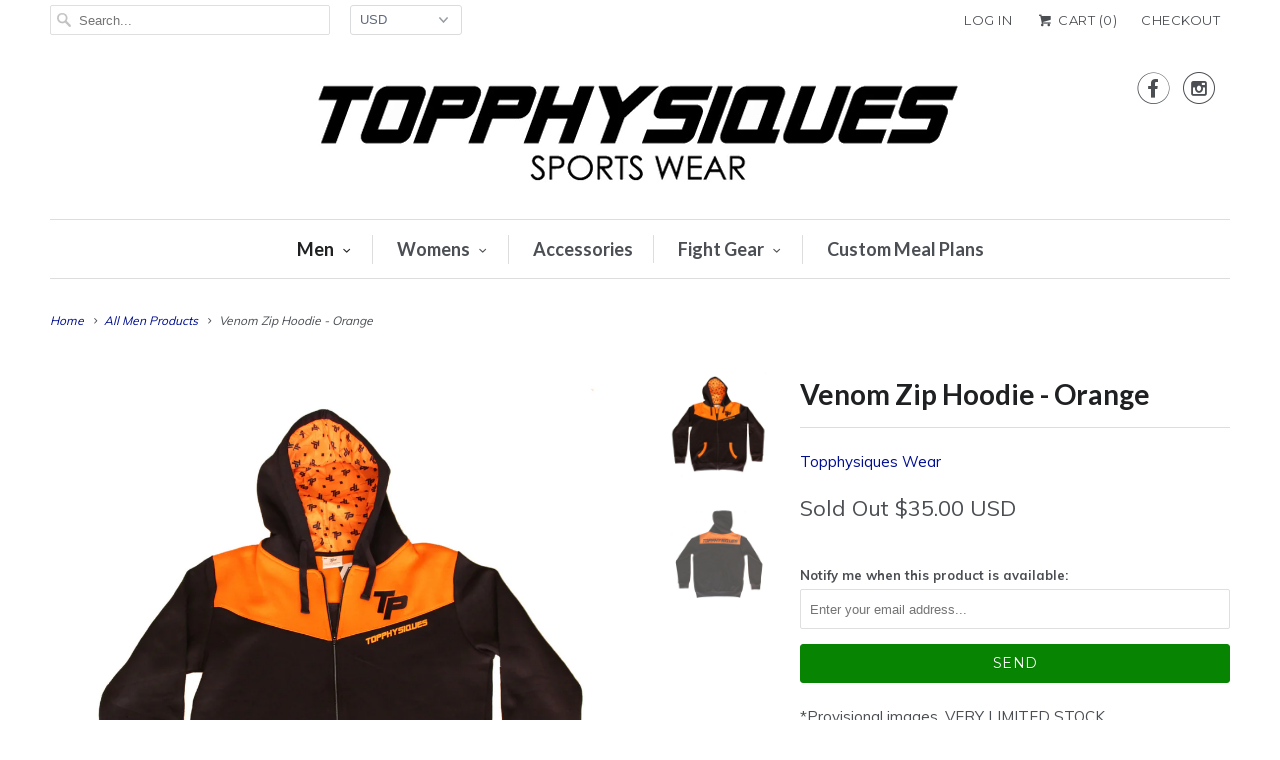

--- FILE ---
content_type: text/html; charset=utf-8
request_url: https://topphysiqueswear.com/collections/all-men-products/products/venom-zip-hoodie-orange
body_size: 13796
content:
<!DOCTYPE html>
<!--[if lt IE 7 ]><html class="ie ie6" lang="en"> <![endif]-->
<!--[if IE 7 ]><html class="ie ie7" lang="en"> <![endif]-->
<!--[if IE 8 ]><html class="ie ie8" lang="en"> <![endif]-->
<!--[if IE 9 ]><html class="ie ie9" lang="en"> <![endif]-->
<!--[if (gte IE 10)|!(IE)]><!--><html lang="en"> <!--<![endif]-->
  <head>
    <link rel="shortcut icon" href="//topphysiqueswear.com/cdn/shop/t/5/assets/favicon.png?v=148696686967377531241476922268" type="image/png" />
    <meta charset="utf-8">
    <meta http-equiv="cleartype" content="on">
    <meta name="robots" content="index,follow">

    
    <title>Venom Zip Hoodie - Orange - Topphysiques Wear</title>

    
      <meta name="description" content="*Provisional images. VERY LIMITED STOCK Features:Sublimination printing (hood) Normal printing (back) Emboirdery (TP logo) Material: Fleeced cotton Aesthetic V look, exalting chest width   Matches perfectly with the Venom Sweatpants" />
    

    <!-- Custom Fonts -->
    
      <link href="//fonts.googleapis.com/css?family=.|Montserrat:light,normal,bold|Lato:light,normal,bold|Lato:light,normal,bold|Droid+Serif:light,normal,bold|Montserrat:light,normal,bold|Muli:light,normal,bold" rel="stylesheet" type="text/css" />
    

    

<meta name="author" content="Topphysiques Wear">
<meta property="og:url" content="https://topphysiqueswear.com/products/venom-zip-hoodie-orange">
<meta property="og:site_name" content="Topphysiques Wear">


  <meta property="og:type" content="product">
  <meta property="og:title" content="Venom Zip Hoodie - Orange">
  
    <meta property="og:image" content="http://topphysiqueswear.com/cdn/shop/products/Front_taronja_nou_grande.jpg?v=1429013589">
    <meta property="og:image:secure_url" content="https://topphysiqueswear.com/cdn/shop/products/Front_taronja_nou_grande.jpg?v=1429013589">
        
  
    <meta property="og:image" content="http://topphysiqueswear.com/cdn/shop/products/Dors_taronja_grande.jpg?v=1429013589">
    <meta property="og:image:secure_url" content="https://topphysiqueswear.com/cdn/shop/products/Dors_taronja_grande.jpg?v=1429013589">
        
  
  <meta property="og:price:amount" content="35.00">
  <meta property="og:price:currency" content="USD">


  <meta property="og:description" content="*Provisional images. VERY LIMITED STOCK Features:Sublimination printing (hood) Normal printing (back) Emboirdery (TP logo) Material: Fleeced cotton Aesthetic V look, exalting chest width   Matches perfectly with the Venom Sweatpants">




<meta name="twitter:card" content="summary">

  <meta name="twitter:title" content="Venom Zip Hoodie - Orange">
  <meta name="twitter:description" content="*Provisional images. VERY LIMITED STOCK
Features:Sublimination printing (hood)
Normal printing (back)
Emboirdery (TP logo)
Material: Fleeced cotton
Aesthetic V look, exalting chest width
 
Matches perfectly with the Venom Sweatpants">
  <meta name="twitter:image" content="https://topphysiqueswear.com/cdn/shop/products/Front_taronja_nou_medium.jpg?v=1429013589">
  <meta name="twitter:image:width" content="240">
  <meta name="twitter:image:height" content="240">


    
      <link rel="prev" href="/collections/all-men-products/products/venom-zip-hoodie-green">
    
    
      <link rel="next" href="/collections/all-men-products/products/venom-zip-hoodie-yellow">
    

    <!-- Mobile Specific Metas -->
    <meta name="HandheldFriendly" content="True">
    <meta name="MobileOptimized" content="320">
    <meta name="viewport" content="width=device-width,initial-scale=1">
    <meta name="theme-color" content="#ffffff">

    <!-- Stylesheets for Responsive 5.2 -->
    <link href="//topphysiqueswear.com/cdn/shop/t/5/assets/styles.scss.css?v=3620949633467272541674766282" rel="stylesheet" type="text/css" media="all" />

    <!-- Icons -->
    <link rel="shortcut icon" type="image/x-icon" href="//topphysiqueswear.com/cdn/shop/t/5/assets/favicon.png?v=148696686967377531241476922268">
    <link rel="canonical" href="https://topphysiqueswear.com/products/venom-zip-hoodie-orange" />

    

    <script src="//topphysiqueswear.com/cdn/shop/t/5/assets/app.js?v=15890093149074365501470233280" type="text/javascript"></script>
    
    <script>window.performance && window.performance.mark && window.performance.mark('shopify.content_for_header.start');</script><meta id="shopify-digital-wallet" name="shopify-digital-wallet" content="/3483461/digital_wallets/dialog">
<meta name="shopify-checkout-api-token" content="52200f12bd5e58b4193907edf64ea8d1">
<meta id="in-context-paypal-metadata" data-shop-id="3483461" data-venmo-supported="false" data-environment="production" data-locale="en_US" data-paypal-v4="true" data-currency="USD">
<link rel="alternate" type="application/json+oembed" href="https://topphysiqueswear.com/products/venom-zip-hoodie-orange.oembed">
<script async="async" src="/checkouts/internal/preloads.js?locale=en-US"></script>
<script id="shopify-features" type="application/json">{"accessToken":"52200f12bd5e58b4193907edf64ea8d1","betas":["rich-media-storefront-analytics"],"domain":"topphysiqueswear.com","predictiveSearch":true,"shopId":3483461,"locale":"en"}</script>
<script>var Shopify = Shopify || {};
Shopify.shop = "topphysiques-wear.myshopify.com";
Shopify.locale = "en";
Shopify.currency = {"active":"USD","rate":"1.0"};
Shopify.country = "US";
Shopify.theme = {"name":"Responsive","id":66127429,"schema_name":null,"schema_version":null,"theme_store_id":304,"role":"main"};
Shopify.theme.handle = "null";
Shopify.theme.style = {"id":null,"handle":null};
Shopify.cdnHost = "topphysiqueswear.com/cdn";
Shopify.routes = Shopify.routes || {};
Shopify.routes.root = "/";</script>
<script type="module">!function(o){(o.Shopify=o.Shopify||{}).modules=!0}(window);</script>
<script>!function(o){function n(){var o=[];function n(){o.push(Array.prototype.slice.apply(arguments))}return n.q=o,n}var t=o.Shopify=o.Shopify||{};t.loadFeatures=n(),t.autoloadFeatures=n()}(window);</script>
<script id="shop-js-analytics" type="application/json">{"pageType":"product"}</script>
<script defer="defer" async type="module" src="//topphysiqueswear.com/cdn/shopifycloud/shop-js/modules/v2/client.init-shop-cart-sync_C5BV16lS.en.esm.js"></script>
<script defer="defer" async type="module" src="//topphysiqueswear.com/cdn/shopifycloud/shop-js/modules/v2/chunk.common_CygWptCX.esm.js"></script>
<script type="module">
  await import("//topphysiqueswear.com/cdn/shopifycloud/shop-js/modules/v2/client.init-shop-cart-sync_C5BV16lS.en.esm.js");
await import("//topphysiqueswear.com/cdn/shopifycloud/shop-js/modules/v2/chunk.common_CygWptCX.esm.js");

  window.Shopify.SignInWithShop?.initShopCartSync?.({"fedCMEnabled":true,"windoidEnabled":true});

</script>
<script id="__st">var __st={"a":3483461,"offset":3600,"reqid":"794c6a91-e5bd-419b-800c-034823fbf8b1-1768686674","pageurl":"topphysiqueswear.com\/collections\/all-men-products\/products\/venom-zip-hoodie-orange","u":"b45465cb6570","p":"product","rtyp":"product","rid":459721568};</script>
<script>window.ShopifyPaypalV4VisibilityTracking = true;</script>
<script id="captcha-bootstrap">!function(){'use strict';const t='contact',e='account',n='new_comment',o=[[t,t],['blogs',n],['comments',n],[t,'customer']],c=[[e,'customer_login'],[e,'guest_login'],[e,'recover_customer_password'],[e,'create_customer']],r=t=>t.map((([t,e])=>`form[action*='/${t}']:not([data-nocaptcha='true']) input[name='form_type'][value='${e}']`)).join(','),a=t=>()=>t?[...document.querySelectorAll(t)].map((t=>t.form)):[];function s(){const t=[...o],e=r(t);return a(e)}const i='password',u='form_key',d=['recaptcha-v3-token','g-recaptcha-response','h-captcha-response',i],f=()=>{try{return window.sessionStorage}catch{return}},m='__shopify_v',_=t=>t.elements[u];function p(t,e,n=!1){try{const o=window.sessionStorage,c=JSON.parse(o.getItem(e)),{data:r}=function(t){const{data:e,action:n}=t;return t[m]||n?{data:e,action:n}:{data:t,action:n}}(c);for(const[e,n]of Object.entries(r))t.elements[e]&&(t.elements[e].value=n);n&&o.removeItem(e)}catch(o){console.error('form repopulation failed',{error:o})}}const l='form_type',E='cptcha';function T(t){t.dataset[E]=!0}const w=window,h=w.document,L='Shopify',v='ce_forms',y='captcha';let A=!1;((t,e)=>{const n=(g='f06e6c50-85a8-45c8-87d0-21a2b65856fe',I='https://cdn.shopify.com/shopifycloud/storefront-forms-hcaptcha/ce_storefront_forms_captcha_hcaptcha.v1.5.2.iife.js',D={infoText:'Protected by hCaptcha',privacyText:'Privacy',termsText:'Terms'},(t,e,n)=>{const o=w[L][v],c=o.bindForm;if(c)return c(t,g,e,D).then(n);var r;o.q.push([[t,g,e,D],n]),r=I,A||(h.body.append(Object.assign(h.createElement('script'),{id:'captcha-provider',async:!0,src:r})),A=!0)});var g,I,D;w[L]=w[L]||{},w[L][v]=w[L][v]||{},w[L][v].q=[],w[L][y]=w[L][y]||{},w[L][y].protect=function(t,e){n(t,void 0,e),T(t)},Object.freeze(w[L][y]),function(t,e,n,w,h,L){const[v,y,A,g]=function(t,e,n){const i=e?o:[],u=t?c:[],d=[...i,...u],f=r(d),m=r(i),_=r(d.filter((([t,e])=>n.includes(e))));return[a(f),a(m),a(_),s()]}(w,h,L),I=t=>{const e=t.target;return e instanceof HTMLFormElement?e:e&&e.form},D=t=>v().includes(t);t.addEventListener('submit',(t=>{const e=I(t);if(!e)return;const n=D(e)&&!e.dataset.hcaptchaBound&&!e.dataset.recaptchaBound,o=_(e),c=g().includes(e)&&(!o||!o.value);(n||c)&&t.preventDefault(),c&&!n&&(function(t){try{if(!f())return;!function(t){const e=f();if(!e)return;const n=_(t);if(!n)return;const o=n.value;o&&e.removeItem(o)}(t);const e=Array.from(Array(32),(()=>Math.random().toString(36)[2])).join('');!function(t,e){_(t)||t.append(Object.assign(document.createElement('input'),{type:'hidden',name:u})),t.elements[u].value=e}(t,e),function(t,e){const n=f();if(!n)return;const o=[...t.querySelectorAll(`input[type='${i}']`)].map((({name:t})=>t)),c=[...d,...o],r={};for(const[a,s]of new FormData(t).entries())c.includes(a)||(r[a]=s);n.setItem(e,JSON.stringify({[m]:1,action:t.action,data:r}))}(t,e)}catch(e){console.error('failed to persist form',e)}}(e),e.submit())}));const S=(t,e)=>{t&&!t.dataset[E]&&(n(t,e.some((e=>e===t))),T(t))};for(const o of['focusin','change'])t.addEventListener(o,(t=>{const e=I(t);D(e)&&S(e,y())}));const B=e.get('form_key'),M=e.get(l),P=B&&M;t.addEventListener('DOMContentLoaded',(()=>{const t=y();if(P)for(const e of t)e.elements[l].value===M&&p(e,B);[...new Set([...A(),...v().filter((t=>'true'===t.dataset.shopifyCaptcha))])].forEach((e=>S(e,t)))}))}(h,new URLSearchParams(w.location.search),n,t,e,['guest_login'])})(!0,!0)}();</script>
<script integrity="sha256-4kQ18oKyAcykRKYeNunJcIwy7WH5gtpwJnB7kiuLZ1E=" data-source-attribution="shopify.loadfeatures" defer="defer" src="//topphysiqueswear.com/cdn/shopifycloud/storefront/assets/storefront/load_feature-a0a9edcb.js" crossorigin="anonymous"></script>
<script data-source-attribution="shopify.dynamic_checkout.dynamic.init">var Shopify=Shopify||{};Shopify.PaymentButton=Shopify.PaymentButton||{isStorefrontPortableWallets:!0,init:function(){window.Shopify.PaymentButton.init=function(){};var t=document.createElement("script");t.src="https://topphysiqueswear.com/cdn/shopifycloud/portable-wallets/latest/portable-wallets.en.js",t.type="module",document.head.appendChild(t)}};
</script>
<script data-source-attribution="shopify.dynamic_checkout.buyer_consent">
  function portableWalletsHideBuyerConsent(e){var t=document.getElementById("shopify-buyer-consent"),n=document.getElementById("shopify-subscription-policy-button");t&&n&&(t.classList.add("hidden"),t.setAttribute("aria-hidden","true"),n.removeEventListener("click",e))}function portableWalletsShowBuyerConsent(e){var t=document.getElementById("shopify-buyer-consent"),n=document.getElementById("shopify-subscription-policy-button");t&&n&&(t.classList.remove("hidden"),t.removeAttribute("aria-hidden"),n.addEventListener("click",e))}window.Shopify?.PaymentButton&&(window.Shopify.PaymentButton.hideBuyerConsent=portableWalletsHideBuyerConsent,window.Shopify.PaymentButton.showBuyerConsent=portableWalletsShowBuyerConsent);
</script>
<script data-source-attribution="shopify.dynamic_checkout.cart.bootstrap">document.addEventListener("DOMContentLoaded",(function(){function t(){return document.querySelector("shopify-accelerated-checkout-cart, shopify-accelerated-checkout")}if(t())Shopify.PaymentButton.init();else{new MutationObserver((function(e,n){t()&&(Shopify.PaymentButton.init(),n.disconnect())})).observe(document.body,{childList:!0,subtree:!0})}}));
</script>
<link id="shopify-accelerated-checkout-styles" rel="stylesheet" media="screen" href="https://topphysiqueswear.com/cdn/shopifycloud/portable-wallets/latest/accelerated-checkout-backwards-compat.css" crossorigin="anonymous">
<style id="shopify-accelerated-checkout-cart">
        #shopify-buyer-consent {
  margin-top: 1em;
  display: inline-block;
  width: 100%;
}

#shopify-buyer-consent.hidden {
  display: none;
}

#shopify-subscription-policy-button {
  background: none;
  border: none;
  padding: 0;
  text-decoration: underline;
  font-size: inherit;
  cursor: pointer;
}

#shopify-subscription-policy-button::before {
  box-shadow: none;
}

      </style>

<script>window.performance && window.performance.mark && window.performance.mark('shopify.content_for_header.end');</script>
  <link href="https://monorail-edge.shopifysvc.com" rel="dns-prefetch">
<script>(function(){if ("sendBeacon" in navigator && "performance" in window) {try {var session_token_from_headers = performance.getEntriesByType('navigation')[0].serverTiming.find(x => x.name == '_s').description;} catch {var session_token_from_headers = undefined;}var session_cookie_matches = document.cookie.match(/_shopify_s=([^;]*)/);var session_token_from_cookie = session_cookie_matches && session_cookie_matches.length === 2 ? session_cookie_matches[1] : "";var session_token = session_token_from_headers || session_token_from_cookie || "";function handle_abandonment_event(e) {var entries = performance.getEntries().filter(function(entry) {return /monorail-edge.shopifysvc.com/.test(entry.name);});if (!window.abandonment_tracked && entries.length === 0) {window.abandonment_tracked = true;var currentMs = Date.now();var navigation_start = performance.timing.navigationStart;var payload = {shop_id: 3483461,url: window.location.href,navigation_start,duration: currentMs - navigation_start,session_token,page_type: "product"};window.navigator.sendBeacon("https://monorail-edge.shopifysvc.com/v1/produce", JSON.stringify({schema_id: "online_store_buyer_site_abandonment/1.1",payload: payload,metadata: {event_created_at_ms: currentMs,event_sent_at_ms: currentMs}}));}}window.addEventListener('pagehide', handle_abandonment_event);}}());</script>
<script id="web-pixels-manager-setup">(function e(e,d,r,n,o){if(void 0===o&&(o={}),!Boolean(null===(a=null===(i=window.Shopify)||void 0===i?void 0:i.analytics)||void 0===a?void 0:a.replayQueue)){var i,a;window.Shopify=window.Shopify||{};var t=window.Shopify;t.analytics=t.analytics||{};var s=t.analytics;s.replayQueue=[],s.publish=function(e,d,r){return s.replayQueue.push([e,d,r]),!0};try{self.performance.mark("wpm:start")}catch(e){}var l=function(){var e={modern:/Edge?\/(1{2}[4-9]|1[2-9]\d|[2-9]\d{2}|\d{4,})\.\d+(\.\d+|)|Firefox\/(1{2}[4-9]|1[2-9]\d|[2-9]\d{2}|\d{4,})\.\d+(\.\d+|)|Chrom(ium|e)\/(9{2}|\d{3,})\.\d+(\.\d+|)|(Maci|X1{2}).+ Version\/(15\.\d+|(1[6-9]|[2-9]\d|\d{3,})\.\d+)([,.]\d+|)( \(\w+\)|)( Mobile\/\w+|) Safari\/|Chrome.+OPR\/(9{2}|\d{3,})\.\d+\.\d+|(CPU[ +]OS|iPhone[ +]OS|CPU[ +]iPhone|CPU IPhone OS|CPU iPad OS)[ +]+(15[._]\d+|(1[6-9]|[2-9]\d|\d{3,})[._]\d+)([._]\d+|)|Android:?[ /-](13[3-9]|1[4-9]\d|[2-9]\d{2}|\d{4,})(\.\d+|)(\.\d+|)|Android.+Firefox\/(13[5-9]|1[4-9]\d|[2-9]\d{2}|\d{4,})\.\d+(\.\d+|)|Android.+Chrom(ium|e)\/(13[3-9]|1[4-9]\d|[2-9]\d{2}|\d{4,})\.\d+(\.\d+|)|SamsungBrowser\/([2-9]\d|\d{3,})\.\d+/,legacy:/Edge?\/(1[6-9]|[2-9]\d|\d{3,})\.\d+(\.\d+|)|Firefox\/(5[4-9]|[6-9]\d|\d{3,})\.\d+(\.\d+|)|Chrom(ium|e)\/(5[1-9]|[6-9]\d|\d{3,})\.\d+(\.\d+|)([\d.]+$|.*Safari\/(?![\d.]+ Edge\/[\d.]+$))|(Maci|X1{2}).+ Version\/(10\.\d+|(1[1-9]|[2-9]\d|\d{3,})\.\d+)([,.]\d+|)( \(\w+\)|)( Mobile\/\w+|) Safari\/|Chrome.+OPR\/(3[89]|[4-9]\d|\d{3,})\.\d+\.\d+|(CPU[ +]OS|iPhone[ +]OS|CPU[ +]iPhone|CPU IPhone OS|CPU iPad OS)[ +]+(10[._]\d+|(1[1-9]|[2-9]\d|\d{3,})[._]\d+)([._]\d+|)|Android:?[ /-](13[3-9]|1[4-9]\d|[2-9]\d{2}|\d{4,})(\.\d+|)(\.\d+|)|Mobile Safari.+OPR\/([89]\d|\d{3,})\.\d+\.\d+|Android.+Firefox\/(13[5-9]|1[4-9]\d|[2-9]\d{2}|\d{4,})\.\d+(\.\d+|)|Android.+Chrom(ium|e)\/(13[3-9]|1[4-9]\d|[2-9]\d{2}|\d{4,})\.\d+(\.\d+|)|Android.+(UC? ?Browser|UCWEB|U3)[ /]?(15\.([5-9]|\d{2,})|(1[6-9]|[2-9]\d|\d{3,})\.\d+)\.\d+|SamsungBrowser\/(5\.\d+|([6-9]|\d{2,})\.\d+)|Android.+MQ{2}Browser\/(14(\.(9|\d{2,})|)|(1[5-9]|[2-9]\d|\d{3,})(\.\d+|))(\.\d+|)|K[Aa][Ii]OS\/(3\.\d+|([4-9]|\d{2,})\.\d+)(\.\d+|)/},d=e.modern,r=e.legacy,n=navigator.userAgent;return n.match(d)?"modern":n.match(r)?"legacy":"unknown"}(),u="modern"===l?"modern":"legacy",c=(null!=n?n:{modern:"",legacy:""})[u],f=function(e){return[e.baseUrl,"/wpm","/b",e.hashVersion,"modern"===e.buildTarget?"m":"l",".js"].join("")}({baseUrl:d,hashVersion:r,buildTarget:u}),m=function(e){var d=e.version,r=e.bundleTarget,n=e.surface,o=e.pageUrl,i=e.monorailEndpoint;return{emit:function(e){var a=e.status,t=e.errorMsg,s=(new Date).getTime(),l=JSON.stringify({metadata:{event_sent_at_ms:s},events:[{schema_id:"web_pixels_manager_load/3.1",payload:{version:d,bundle_target:r,page_url:o,status:a,surface:n,error_msg:t},metadata:{event_created_at_ms:s}}]});if(!i)return console&&console.warn&&console.warn("[Web Pixels Manager] No Monorail endpoint provided, skipping logging."),!1;try{return self.navigator.sendBeacon.bind(self.navigator)(i,l)}catch(e){}var u=new XMLHttpRequest;try{return u.open("POST",i,!0),u.setRequestHeader("Content-Type","text/plain"),u.send(l),!0}catch(e){return console&&console.warn&&console.warn("[Web Pixels Manager] Got an unhandled error while logging to Monorail."),!1}}}}({version:r,bundleTarget:l,surface:e.surface,pageUrl:self.location.href,monorailEndpoint:e.monorailEndpoint});try{o.browserTarget=l,function(e){var d=e.src,r=e.async,n=void 0===r||r,o=e.onload,i=e.onerror,a=e.sri,t=e.scriptDataAttributes,s=void 0===t?{}:t,l=document.createElement("script"),u=document.querySelector("head"),c=document.querySelector("body");if(l.async=n,l.src=d,a&&(l.integrity=a,l.crossOrigin="anonymous"),s)for(var f in s)if(Object.prototype.hasOwnProperty.call(s,f))try{l.dataset[f]=s[f]}catch(e){}if(o&&l.addEventListener("load",o),i&&l.addEventListener("error",i),u)u.appendChild(l);else{if(!c)throw new Error("Did not find a head or body element to append the script");c.appendChild(l)}}({src:f,async:!0,onload:function(){if(!function(){var e,d;return Boolean(null===(d=null===(e=window.Shopify)||void 0===e?void 0:e.analytics)||void 0===d?void 0:d.initialized)}()){var d=window.webPixelsManager.init(e)||void 0;if(d){var r=window.Shopify.analytics;r.replayQueue.forEach((function(e){var r=e[0],n=e[1],o=e[2];d.publishCustomEvent(r,n,o)})),r.replayQueue=[],r.publish=d.publishCustomEvent,r.visitor=d.visitor,r.initialized=!0}}},onerror:function(){return m.emit({status:"failed",errorMsg:"".concat(f," has failed to load")})},sri:function(e){var d=/^sha384-[A-Za-z0-9+/=]+$/;return"string"==typeof e&&d.test(e)}(c)?c:"",scriptDataAttributes:o}),m.emit({status:"loading"})}catch(e){m.emit({status:"failed",errorMsg:(null==e?void 0:e.message)||"Unknown error"})}}})({shopId: 3483461,storefrontBaseUrl: "https://topphysiqueswear.com",extensionsBaseUrl: "https://extensions.shopifycdn.com/cdn/shopifycloud/web-pixels-manager",monorailEndpoint: "https://monorail-edge.shopifysvc.com/unstable/produce_batch",surface: "storefront-renderer",enabledBetaFlags: ["2dca8a86"],webPixelsConfigList: [{"id":"156172627","eventPayloadVersion":"v1","runtimeContext":"LAX","scriptVersion":"1","type":"CUSTOM","privacyPurposes":["MARKETING"],"name":"Meta pixel (migrated)"},{"id":"168624467","eventPayloadVersion":"v1","runtimeContext":"LAX","scriptVersion":"1","type":"CUSTOM","privacyPurposes":["ANALYTICS"],"name":"Google Analytics tag (migrated)"},{"id":"shopify-app-pixel","configuration":"{}","eventPayloadVersion":"v1","runtimeContext":"STRICT","scriptVersion":"0450","apiClientId":"shopify-pixel","type":"APP","privacyPurposes":["ANALYTICS","MARKETING"]},{"id":"shopify-custom-pixel","eventPayloadVersion":"v1","runtimeContext":"LAX","scriptVersion":"0450","apiClientId":"shopify-pixel","type":"CUSTOM","privacyPurposes":["ANALYTICS","MARKETING"]}],isMerchantRequest: false,initData: {"shop":{"name":"Topphysiques Wear","paymentSettings":{"currencyCode":"USD"},"myshopifyDomain":"topphysiques-wear.myshopify.com","countryCode":"ES","storefrontUrl":"https:\/\/topphysiqueswear.com"},"customer":null,"cart":null,"checkout":null,"productVariants":[{"price":{"amount":35.0,"currencyCode":"USD"},"product":{"title":"Venom Zip Hoodie - Orange","vendor":"Topphysiques Wear","id":"459721568","untranslatedTitle":"Venom Zip Hoodie - Orange","url":"\/products\/venom-zip-hoodie-orange","type":"Hoodies"},"id":"1314349380","image":{"src":"\/\/topphysiqueswear.com\/cdn\/shop\/products\/Front_taronja_nou.jpg?v=1429013589"},"sku":"6000-S","title":"S","untranslatedTitle":"S"},{"price":{"amount":35.0,"currencyCode":"USD"},"product":{"title":"Venom Zip Hoodie - Orange","vendor":"Topphysiques Wear","id":"459721568","untranslatedTitle":"Venom Zip Hoodie - Orange","url":"\/products\/venom-zip-hoodie-orange","type":"Hoodies"},"id":"1314349384","image":{"src":"\/\/topphysiqueswear.com\/cdn\/shop\/products\/Front_taronja_nou.jpg?v=1429013589"},"sku":"6000-M","title":"M","untranslatedTitle":"M"},{"price":{"amount":35.0,"currencyCode":"USD"},"product":{"title":"Venom Zip Hoodie - Orange","vendor":"Topphysiques Wear","id":"459721568","untranslatedTitle":"Venom Zip Hoodie - Orange","url":"\/products\/venom-zip-hoodie-orange","type":"Hoodies"},"id":"1314349388","image":{"src":"\/\/topphysiqueswear.com\/cdn\/shop\/products\/Front_taronja_nou.jpg?v=1429013589"},"sku":"6000-L","title":"L","untranslatedTitle":"L"},{"price":{"amount":35.0,"currencyCode":"USD"},"product":{"title":"Venom Zip Hoodie - Orange","vendor":"Topphysiques Wear","id":"459721568","untranslatedTitle":"Venom Zip Hoodie - Orange","url":"\/products\/venom-zip-hoodie-orange","type":"Hoodies"},"id":"1314349392","image":{"src":"\/\/topphysiqueswear.com\/cdn\/shop\/products\/Front_taronja_nou.jpg?v=1429013589"},"sku":"6000-XL","title":"XL","untranslatedTitle":"XL"}],"purchasingCompany":null},},"https://topphysiqueswear.com/cdn","fcfee988w5aeb613cpc8e4bc33m6693e112",{"modern":"","legacy":""},{"shopId":"3483461","storefrontBaseUrl":"https:\/\/topphysiqueswear.com","extensionBaseUrl":"https:\/\/extensions.shopifycdn.com\/cdn\/shopifycloud\/web-pixels-manager","surface":"storefront-renderer","enabledBetaFlags":"[\"2dca8a86\"]","isMerchantRequest":"false","hashVersion":"fcfee988w5aeb613cpc8e4bc33m6693e112","publish":"custom","events":"[[\"page_viewed\",{}],[\"product_viewed\",{\"productVariant\":{\"price\":{\"amount\":35.0,\"currencyCode\":\"USD\"},\"product\":{\"title\":\"Venom Zip Hoodie - Orange\",\"vendor\":\"Topphysiques Wear\",\"id\":\"459721568\",\"untranslatedTitle\":\"Venom Zip Hoodie - Orange\",\"url\":\"\/products\/venom-zip-hoodie-orange\",\"type\":\"Hoodies\"},\"id\":\"1314349380\",\"image\":{\"src\":\"\/\/topphysiqueswear.com\/cdn\/shop\/products\/Front_taronja_nou.jpg?v=1429013589\"},\"sku\":\"6000-S\",\"title\":\"S\",\"untranslatedTitle\":\"S\"}}]]"});</script><script>
  window.ShopifyAnalytics = window.ShopifyAnalytics || {};
  window.ShopifyAnalytics.meta = window.ShopifyAnalytics.meta || {};
  window.ShopifyAnalytics.meta.currency = 'USD';
  var meta = {"product":{"id":459721568,"gid":"gid:\/\/shopify\/Product\/459721568","vendor":"Topphysiques Wear","type":"Hoodies","handle":"venom-zip-hoodie-orange","variants":[{"id":1314349380,"price":3500,"name":"Venom Zip Hoodie - Orange - S","public_title":"S","sku":"6000-S"},{"id":1314349384,"price":3500,"name":"Venom Zip Hoodie - Orange - M","public_title":"M","sku":"6000-M"},{"id":1314349388,"price":3500,"name":"Venom Zip Hoodie - Orange - L","public_title":"L","sku":"6000-L"},{"id":1314349392,"price":3500,"name":"Venom Zip Hoodie - Orange - XL","public_title":"XL","sku":"6000-XL"}],"remote":false},"page":{"pageType":"product","resourceType":"product","resourceId":459721568,"requestId":"794c6a91-e5bd-419b-800c-034823fbf8b1-1768686674"}};
  for (var attr in meta) {
    window.ShopifyAnalytics.meta[attr] = meta[attr];
  }
</script>
<script class="analytics">
  (function () {
    var customDocumentWrite = function(content) {
      var jquery = null;

      if (window.jQuery) {
        jquery = window.jQuery;
      } else if (window.Checkout && window.Checkout.$) {
        jquery = window.Checkout.$;
      }

      if (jquery) {
        jquery('body').append(content);
      }
    };

    var hasLoggedConversion = function(token) {
      if (token) {
        return document.cookie.indexOf('loggedConversion=' + token) !== -1;
      }
      return false;
    }

    var setCookieIfConversion = function(token) {
      if (token) {
        var twoMonthsFromNow = new Date(Date.now());
        twoMonthsFromNow.setMonth(twoMonthsFromNow.getMonth() + 2);

        document.cookie = 'loggedConversion=' + token + '; expires=' + twoMonthsFromNow;
      }
    }

    var trekkie = window.ShopifyAnalytics.lib = window.trekkie = window.trekkie || [];
    if (trekkie.integrations) {
      return;
    }
    trekkie.methods = [
      'identify',
      'page',
      'ready',
      'track',
      'trackForm',
      'trackLink'
    ];
    trekkie.factory = function(method) {
      return function() {
        var args = Array.prototype.slice.call(arguments);
        args.unshift(method);
        trekkie.push(args);
        return trekkie;
      };
    };
    for (var i = 0; i < trekkie.methods.length; i++) {
      var key = trekkie.methods[i];
      trekkie[key] = trekkie.factory(key);
    }
    trekkie.load = function(config) {
      trekkie.config = config || {};
      trekkie.config.initialDocumentCookie = document.cookie;
      var first = document.getElementsByTagName('script')[0];
      var script = document.createElement('script');
      script.type = 'text/javascript';
      script.onerror = function(e) {
        var scriptFallback = document.createElement('script');
        scriptFallback.type = 'text/javascript';
        scriptFallback.onerror = function(error) {
                var Monorail = {
      produce: function produce(monorailDomain, schemaId, payload) {
        var currentMs = new Date().getTime();
        var event = {
          schema_id: schemaId,
          payload: payload,
          metadata: {
            event_created_at_ms: currentMs,
            event_sent_at_ms: currentMs
          }
        };
        return Monorail.sendRequest("https://" + monorailDomain + "/v1/produce", JSON.stringify(event));
      },
      sendRequest: function sendRequest(endpointUrl, payload) {
        // Try the sendBeacon API
        if (window && window.navigator && typeof window.navigator.sendBeacon === 'function' && typeof window.Blob === 'function' && !Monorail.isIos12()) {
          var blobData = new window.Blob([payload], {
            type: 'text/plain'
          });

          if (window.navigator.sendBeacon(endpointUrl, blobData)) {
            return true;
          } // sendBeacon was not successful

        } // XHR beacon

        var xhr = new XMLHttpRequest();

        try {
          xhr.open('POST', endpointUrl);
          xhr.setRequestHeader('Content-Type', 'text/plain');
          xhr.send(payload);
        } catch (e) {
          console.log(e);
        }

        return false;
      },
      isIos12: function isIos12() {
        return window.navigator.userAgent.lastIndexOf('iPhone; CPU iPhone OS 12_') !== -1 || window.navigator.userAgent.lastIndexOf('iPad; CPU OS 12_') !== -1;
      }
    };
    Monorail.produce('monorail-edge.shopifysvc.com',
      'trekkie_storefront_load_errors/1.1',
      {shop_id: 3483461,
      theme_id: 66127429,
      app_name: "storefront",
      context_url: window.location.href,
      source_url: "//topphysiqueswear.com/cdn/s/trekkie.storefront.cd680fe47e6c39ca5d5df5f0a32d569bc48c0f27.min.js"});

        };
        scriptFallback.async = true;
        scriptFallback.src = '//topphysiqueswear.com/cdn/s/trekkie.storefront.cd680fe47e6c39ca5d5df5f0a32d569bc48c0f27.min.js';
        first.parentNode.insertBefore(scriptFallback, first);
      };
      script.async = true;
      script.src = '//topphysiqueswear.com/cdn/s/trekkie.storefront.cd680fe47e6c39ca5d5df5f0a32d569bc48c0f27.min.js';
      first.parentNode.insertBefore(script, first);
    };
    trekkie.load(
      {"Trekkie":{"appName":"storefront","development":false,"defaultAttributes":{"shopId":3483461,"isMerchantRequest":null,"themeId":66127429,"themeCityHash":"10388588440107866436","contentLanguage":"en","currency":"USD","eventMetadataId":"20657e0b-7bbb-4baa-a79d-3ce519c49324"},"isServerSideCookieWritingEnabled":true,"monorailRegion":"shop_domain","enabledBetaFlags":["65f19447"]},"Session Attribution":{},"S2S":{"facebookCapiEnabled":false,"source":"trekkie-storefront-renderer","apiClientId":580111}}
    );

    var loaded = false;
    trekkie.ready(function() {
      if (loaded) return;
      loaded = true;

      window.ShopifyAnalytics.lib = window.trekkie;

      var originalDocumentWrite = document.write;
      document.write = customDocumentWrite;
      try { window.ShopifyAnalytics.merchantGoogleAnalytics.call(this); } catch(error) {};
      document.write = originalDocumentWrite;

      window.ShopifyAnalytics.lib.page(null,{"pageType":"product","resourceType":"product","resourceId":459721568,"requestId":"794c6a91-e5bd-419b-800c-034823fbf8b1-1768686674","shopifyEmitted":true});

      var match = window.location.pathname.match(/checkouts\/(.+)\/(thank_you|post_purchase)/)
      var token = match? match[1]: undefined;
      if (!hasLoggedConversion(token)) {
        setCookieIfConversion(token);
        window.ShopifyAnalytics.lib.track("Viewed Product",{"currency":"USD","variantId":1314349380,"productId":459721568,"productGid":"gid:\/\/shopify\/Product\/459721568","name":"Venom Zip Hoodie - Orange - S","price":"35.00","sku":"6000-S","brand":"Topphysiques Wear","variant":"S","category":"Hoodies","nonInteraction":true,"remote":false},undefined,undefined,{"shopifyEmitted":true});
      window.ShopifyAnalytics.lib.track("monorail:\/\/trekkie_storefront_viewed_product\/1.1",{"currency":"USD","variantId":1314349380,"productId":459721568,"productGid":"gid:\/\/shopify\/Product\/459721568","name":"Venom Zip Hoodie - Orange - S","price":"35.00","sku":"6000-S","brand":"Topphysiques Wear","variant":"S","category":"Hoodies","nonInteraction":true,"remote":false,"referer":"https:\/\/topphysiqueswear.com\/collections\/all-men-products\/products\/venom-zip-hoodie-orange"});
      }
    });


        var eventsListenerScript = document.createElement('script');
        eventsListenerScript.async = true;
        eventsListenerScript.src = "//topphysiqueswear.com/cdn/shopifycloud/storefront/assets/shop_events_listener-3da45d37.js";
        document.getElementsByTagName('head')[0].appendChild(eventsListenerScript);

})();</script>
  <script>
  if (!window.ga || (window.ga && typeof window.ga !== 'function')) {
    window.ga = function ga() {
      (window.ga.q = window.ga.q || []).push(arguments);
      if (window.Shopify && window.Shopify.analytics && typeof window.Shopify.analytics.publish === 'function') {
        window.Shopify.analytics.publish("ga_stub_called", {}, {sendTo: "google_osp_migration"});
      }
      console.error("Shopify's Google Analytics stub called with:", Array.from(arguments), "\nSee https://help.shopify.com/manual/promoting-marketing/pixels/pixel-migration#google for more information.");
    };
    if (window.Shopify && window.Shopify.analytics && typeof window.Shopify.analytics.publish === 'function') {
      window.Shopify.analytics.publish("ga_stub_initialized", {}, {sendTo: "google_osp_migration"});
    }
  }
</script>
<script
  defer
  src="https://topphysiqueswear.com/cdn/shopifycloud/perf-kit/shopify-perf-kit-3.0.4.min.js"
  data-application="storefront-renderer"
  data-shop-id="3483461"
  data-render-region="gcp-us-east1"
  data-page-type="product"
  data-theme-instance-id="66127429"
  data-theme-name=""
  data-theme-version=""
  data-monorail-region="shop_domain"
  data-resource-timing-sampling-rate="10"
  data-shs="true"
  data-shs-beacon="true"
  data-shs-export-with-fetch="true"
  data-shs-logs-sample-rate="1"
  data-shs-beacon-endpoint="https://topphysiqueswear.com/api/collect"
></script>
</head>
  <body class="product">
    <div class="top_bar">
      <div class="container">
        
          <div class="four columns top_bar_search">
            <form class="search" action="/search">
              
                <input type="hidden" name="type" value="product" />
              
              <input type="text" name="q" class="search_box" placeholder="Search..." value="" autocapitalize="off" autocomplete="off" autocorrect="off" />
            </form>
          </div>
        

        
          <div class="four columns currencies-switcher mobile_hidden">
            <select id="currencies" class="currencies " name="currencies">
  
  
  <option value="USD" selected="selected">USD</option>
  
    
  
    
    <option value="CAD">CAD</option>
    
  
    
    <option value="INR">INR</option>
    
  
    
    <option value="GBP">GBP</option>
    
  
    
    <option value="AUD">AUD</option>
    
  
    
    <option value="EUR">EUR</option>
    
  
    
    <option value="JPY">JPY</option>
    
  
</select>
          </div>
        

        <div class="columns eight">
          <ul>
            

            
              
                <li>
                  <a href="/account/login" id="customer_login_link">Log in</a>
                </li>
              
            

            <li>
              <a href="/cart" class="cart_button"><span class="icon-cart"></span> Cart (<span class="cart_count">0</span>)</a>
            </li>
            <li>
              
                <a href="/cart" class="checkout">Checkout</a>
              
            </li>
          </ul>
        </div>
      </div>
    </div>

    <div class="container content">
      <div class="sixteen columns logo">
        
          <div class="header_icons">
            


  <a href="https://www.facebook.com/TopPhysiques/" title="Topphysiques Wear on Facebook" class="ss-icon" rel="me" target="_blank">
    &#xF610;
  </a>              













  <a href="https://instagram.com/topphysiqueswear" title="Topphysiques Wear on Instagram" class="ss-icon" rel="me" target="_blank"> 
    &#xF641;
  </a>              







          </div>
        

        <a href="https://topphysiqueswear.com" title="Topphysiques Wear">
          
            <img src="//topphysiqueswear.com/cdn/shop/t/5/assets/logo.png?v=131339857782474225601470184165" alt="Topphysiques Wear" />
          
        </a>
      </div>

      <div class="sixteen columns clearfix">
        <div id="mobile_nav">
          
            <div class="mobile_currency">
              <select id="currencies" class="currencies " name="currencies">
  
  
  <option value="USD" selected="selected">USD</option>
  
    
  
    
    <option value="CAD">CAD</option>
    
  
    
    <option value="INR">INR</option>
    
  
    
    <option value="GBP">GBP</option>
    
  
    
    <option value="AUD">AUD</option>
    
  
    
    <option value="EUR">EUR</option>
    
  
    
    <option value="JPY">JPY</option>
    
  
</select>
            </div>
          
        </div>
        <div id="nav">
          <ul id="menu">
            
              
                <li class="dropdown"><a href="/"  class="active">Men<span class="icon-down-arrow arrow"></span></a>
                  <ul class="animated fadeIn">
                    
                      
                        <li><a href="/collections/mens-t-shirts">T-Shirts</a></li>
                      
                    
                      
                        <li><a href="/collections/mens-tanks">Tanks</a></li>
                      
                    
                      
                        <li><a href="/collections/mens-stringers">Stringers</a></li>
                      
                    
                      
                        <li><a href="/collections/mens-shorts-bottoms">Shorts & Bottoms</a></li>
                      
                    
                      
                        <li><a href="/collections/mens-hoodies-jackets">Hoodies & Jackets</a></li>
                      
                    
                      
                        <li><a href="/collections/all-men-products">All Products</a></li>
                      
                    
                  </ul>
                </li>
              
            
              
                <li class="dropdown"><a href="/"  >Womens<span class="icon-down-arrow arrow"></span></a>
                  <ul class="animated fadeIn">
                    
                      
                        <li><a href="/collections/womens-tops">Tops</a></li>
                      
                    
                      
                        <li><a href="/collections/womens-bottoms">Bottoms</a></li>
                      
                    
                  </ul>
                </li>
              
            
              
                <li><a href="/collections/accessories-1" >Accessories</a></li>
              
            
              
                <li class="dropdown"><a href="/"  >Fight Gear<span class="icon-down-arrow arrow"></span></a>
                  <ul class="animated fadeIn">
                    
                      
                        <li><a href="/collections/fight-gloves">Boxing Gloves</a></li>
                      
                    
                      
                        <li><a href="/collections/fight-mma-pants">MMA Pants</a></li>
                      
                    
                      
                        <li><a href="/collections/fight-compression-pants">Compression Pants</a></li>
                      
                    
                      
                        <li><a href="/collections/fight-protection">Protection</a></li>
                      
                    
                      
                        <li><a href="/collections/fighting-accessories">Fight Accessories</a></li>
                      
                    
                  </ul>
                </li>
              
            
              
                <li><a href="https://topphysiques.com/custom-meal-plans/" >Custom Meal Plans</a></li>
              
            
          </ul>
        </div>
      </div>

      

      
        
  <div class="sixteen columns">
    <div class="breadcrumb breadcrumb_text product_breadcrumb" itemscope itemtype="http://schema.org/BreadcrumbList">
      <span itemprop="itemListElement" itemscope itemtype="http://schema.org/ListItem"><a href="https://topphysiqueswear.com" title="Topphysiques Wear" itemprop="item"><span itemprop="name">Home</span></a></span>
      <span class="icon-right-arrow"></span>
      <span itemprop="itemListElement" itemscope itemtype="http://schema.org/ListItem">
        
          <a href="/collections/all-men-products" title="All Men Products" itemprop="item"><span itemprop="name">All Men Products</span></a>
        
      </span>
      <span class="icon-right-arrow"></span>
      Venom Zip Hoodie - Orange
    </div>
  </div>


<div class="sixteen columns product-459721568" itemscope itemtype="http://schema.org/Product">
	 <div class="section product_section clearfix" >

    
      <div class="flexslider-container ten columns alpha">
        
<div class="flexslider product_gallery product-459721568-gallery product_slider ">
  <ul class="slides">
    
      <li data-thumb="//topphysiqueswear.com/cdn/shop/products/Front_taronja_nou_1024x1024.jpg?v=1429013589" data-title="Venom Zip Hoodie - Orange">
        
          <a href="//topphysiqueswear.com/cdn/shop/products/Front_taronja_nou.jpg?v=1429013589" class="fancybox" data-fancybox-group="459721568" title="Venom Zip Hoodie - Orange">
            <img  alt="Venom Zip Hoodie - Orange"
                  
                  class="lazyload transition-in cloudzoom featured_image"
                  data-sizes="auto"
                  data-src="//topphysiqueswear.com/cdn/shop/products/Front_taronja_nou_1024x1024.jpg?v=1429013589"
                  data-srcset=" //topphysiqueswear.com/cdn/shop/products/Front_taronja_nou_grande.jpg?v=1429013589 600w,
                                //topphysiqueswear.com/cdn/shop/products/Front_taronja_nou_1024x1024.jpg?v=1429013589 1024w"
                  data-image-id="1302824612"
                  data-index="0"
                  data-cloudzoom="zoomImage: '//topphysiqueswear.com/cdn/shop/products/Front_taronja_nou.jpg?v=1429013589', tintColor: '#ffffff', zoomPosition: 'inside', zoomOffsetX: 0, touchStartDelay: 250"
                   />
          </a>
        
      </li>
    
      <li data-thumb="//topphysiqueswear.com/cdn/shop/products/Dors_taronja_1024x1024.jpg?v=1429013589" data-title="Venom Zip Hoodie - Orange">
        
          <a href="//topphysiqueswear.com/cdn/shop/products/Dors_taronja.jpg?v=1429013589" class="fancybox" data-fancybox-group="459721568" title="Venom Zip Hoodie - Orange">
            <img  alt="Venom Zip Hoodie - Orange"
                  
                  class="lazyload transition-in cloudzoom "
                  data-sizes="auto"
                  data-src="//topphysiqueswear.com/cdn/shop/products/Dors_taronja_1024x1024.jpg?v=1429013589"
                  data-srcset=" //topphysiqueswear.com/cdn/shop/products/Dors_taronja_grande.jpg?v=1429013589 600w,
                                //topphysiqueswear.com/cdn/shop/products/Dors_taronja_1024x1024.jpg?v=1429013589 1024w"
                  data-image-id="1302777180"
                  data-index="1"
                  data-cloudzoom="zoomImage: '//topphysiqueswear.com/cdn/shop/products/Dors_taronja.jpg?v=1429013589', tintColor: '#ffffff', zoomPosition: 'inside', zoomOffsetX: 0, touchStartDelay: 250"
                   />
          </a>
        
      </li>
    
  </ul>
</div>
&nbsp;

      </div>
    

     <div class="six columns omega">
      
      
      <h1 class="product_name" itemprop="name">Venom Zip Hoodie - Orange</h1>

      

      
        <p class="vendor">
          <span itemprop="brand"><a href="/collections/vendors?q=Topphysiques%20Wear" title="Topphysiques Wear">Topphysiques Wear</a></span>
        </p>
      

      

      
        <p class="modal_price" itemprop="offers" itemscope itemtype="http://schema.org/Offer">
          <meta itemprop="priceCurrency" content="USD" />
          <meta itemprop="seller" content="Topphysiques Wear" />
          <meta itemprop="availability" content="out_of_stock" />
          <meta itemprop="itemCondition" content="New" />

          <span class="sold_out">Sold Out</span>
          <span itemprop="price" content="35.00" class="sale">
            <span class="current_price hidden">
              
                <span class=money>$35.00 USD</span>
              
            </span>
          </span>
          <span class="was_price">
          
          </span>
        </p>

          
  <div class="notify_form notify-form-459721568" id="notify-form-459721568" >
    <p class="message"></p>
    <form method="post" action="/contact#contact_form" id="contact_form" accept-charset="UTF-8" class="contact-form"><input type="hidden" name="form_type" value="contact" /><input type="hidden" name="utf8" value="✓" />
      
        <p>
          <label for="contact[email]">Notify me when this product is available:</label>
          
          
            <input required type="email" class="notify_email" name="contact[email]" id="contact[email]" placeholder="Enter your email address..." value="" />
          
          
          <input type="hidden" name="contact[body]" class="notify_form_message" data-body="Please notify me when Venom Zip Hoodie - Orange becomes available - https://topphysiqueswear.com/products/venom-zip-hoodie-orange" value="Please notify me when Venom Zip Hoodie - Orange becomes available - https://topphysiqueswear.com/products/venom-zip-hoodie-orange" />
          <input class="action_button" type="submit" value="Send" style="margin-bottom:0px" />    
        </p>
      
    </form>
  </div>

      

      

      
        
      

      

      
        
         <div class="description" itemprop="description">
           <p>*Provisional images. VERY LIMITED STOCK</p>
<p>Features:<br>Sublimination printing (hood)</p>
<p>Normal printing (back)</p>
<p>Emboirdery (TP logo)</p>
<p>Material: Fleeced cotton</p>
<p>Aesthetic V look, exalting chest width</p>
<p> </p>
<p><span>Matches perfectly with the Venom Sweatpants</span></p>
         </div>
        
      

      
        <hr />
      

      <div class="meta">
        

        
           <p>
             
           </p>
        

        
           <p>
             <span class="label">Type:</span> <span itemprop="category"><a href="/collections/types?q=Hoodies" title="Hoodies">Hoodies</a></span>
           </p>
        
      </div>

        




  <hr />
  
<div class="social_buttons">
  

  

  <a target="_blank" class="icon-twitter-share" title="Share this on Twitter" href="https://twitter.com/intent/tweet?text=Venom Zip Hoodie - Orange&url=https://topphysiqueswear.com/products/venom-zip-hoodie-orange&via=Topphysiques Wear">Tweet</a>

  <a target="_blank" class="icon-facebook-share" title="Share this on Facebook" href="https://www.facebook.com/sharer/sharer.php?u=https://topphysiqueswear.com/products/venom-zip-hoodie-orange">Share</a>

  
    <a target="_blank" data-pin-do="skipLink" class="icon-pinterest-share" title="Share this on Pinterest" href="http://pinterest.com/pin/create/button/?url=https://topphysiqueswear.com/products/venom-zip-hoodie-orange&description=Venom Zip Hoodie - Orange&media=https://topphysiqueswear.com/cdn/shop/products/Front_taronja_nou_grande.jpg?v=1429013589">Pin It</a>
  

  <a target="_blank" class="icon-gplus-share" title="Share this on Google+" href="https://plus.google.com/share?url=https://topphysiqueswear.com/products/venom-zip-hoodie-orange">Add</a>

  <a href="mailto:?subject=Thought you might like Venom Zip Hoodie - Orange&amp;body=Hey, I was browsing Topphysiques Wear and found Venom Zip Hoodie - Orange. I wanted to share it with you.%0D%0A%0D%0Ahttps://topphysiqueswear.com/products/venom-zip-hoodie-orange" target="_blank" class="icon-mail" title="Email this to a friend">Email</a>
</div>





      
         <hr />
         <p class="meta">
           
             
             <span class="right">
               <a href="/collections/all-men-products/products/venom-zip-hoodie-yellow" title="">Next <span class="icon-right-arrow"></span></a>
             </span>
           

           
             
             <span class="left">
               <a href="/collections/all-men-products/products/venom-zip-hoodie-green" title=""><span class="icon-left-arrow"></span> Previous</a>
             </span>
           
         </p>
      

    </div>

    
  </div>

  
</div>

<div class="sixteen columns">
  
</div>


  

  

  

  
    

      <div class="sixteen columns">
        <div class="section clearfix">
          <h2>Related Items</h2>
        </div>
      </div>

      
      
      
      <div class="sixteen columns">
        







<div itemtype="http://schema.org/ItemList" class="products">
  
    
      

        
  <div class="one-third column alpha thumbnail even" itemprop="itemListElement" itemscope itemtype="http://schema.org/Product">


  
  

  <a href="/collections/all-men-products/products/x-half-stringer-vest-blue-white" itemprop="url">
    <div class="relative product_image">
      <img  src="//topphysiqueswear.com/cdn/shop/products/20141224_077_grande.jpg?v=1420014745"
            alt="2HALVES Stringer Vest - Blue &amp; White"
            class="lazyload transition-in primary"
            data-sizes="auto"
            data-src="//topphysiqueswear.com/cdn/shop/products/20141224_077_grande.jpg?v=1420014745"
            data-srcset=" //topphysiqueswear.com/cdn/shop/products/20141224_077_grande.jpg?v=1420014745 600w,
                          //topphysiqueswear.com/cdn/shop/products/20141224_077_1024x1024.jpg?v=1420014745 1024w"
             />

      
    </div>

    <div class="info">
      <span class="title" itemprop="name">2HALVES Stringer Vest - Blue & White</span>
      

      
        <span class="price sale" itemprop="offers" itemscope itemtype="http://schema.org/Offer">
          <meta itemprop="price" content="20.00" />
          <meta itemprop="priceCurrency" content="USD" />
          <meta itemprop="seller" content="Topphysiques Wear" />
          <meta itemprop="availability" content="out_of_stock" />
          <meta itemprop="itemCondition" content="New" />

          
            <span class="sold_out">Sold Out</span>
          
          
            <span class="was_price"><span class=money>$29.95 USD</span></span>
          
        </span>
      
    </div>
    
      <div class="sale_banner">Sale</div>
    

    
    
    
  </a>
  
    <div data-fancybox-href="#product-379279032" class="quick_shop action_button" data-gallery="product-379279032-gallery">
      Quick Shop
    </div>
  
  
</div>


  <div id="product-379279032" class="modal product-379279032">
    <div class="container section" style="width: inherit">
      <div class="eight columns modal_image flex-active-slide">
        <img  alt="2HALVES Stringer Vest - Blue &amp; White"
              class="lazyload transition-in primary"
              data-sizes="auto"
              data-src="//topphysiqueswear.com/cdn/shop/products/20141224_077_grande.jpg?v=1420014745"
              data-srcset=" //topphysiqueswear.com/cdn/shop/products/20141224_077_grande.jpg?v=1420014745 600w,
                            //topphysiqueswear.com/cdn/shop/products/20141224_077_1024x1024.jpg?v=1420014745 1024w"
               />

      </div>
      <div class="six columns">
        <h3>2HALVES Stringer Vest - Blue & White</h3>
        
        

        
          <p class="modal_price">
            <span class="sold_out">Sold Out</span>
            <span class="current_price sale">
              
            </span>
            <span class="was_price">
              
                <span class=money>$29.95 USD</span>
              
            </span>
          </p>

            
  <div class="notify_form notify-form-379279032" id="notify-form-379279032" >
    <p class="message"></p>
    <form method="post" action="/contact#contact_form" id="contact_form" accept-charset="UTF-8" class="contact-form"><input type="hidden" name="form_type" value="contact" /><input type="hidden" name="utf8" value="✓" />
      
        <p>
          <label for="contact[email]">Notify me when this product is available:</label>
          
          
            <input required type="email" class="notify_email" name="contact[email]" id="contact[email]" placeholder="Enter your email address..." value="" />
          
          
          <input type="hidden" name="contact[body]" class="notify_form_message" data-body="Please notify me when 2HALVES Stringer Vest - Blue &amp; White becomes available - https://topphysiqueswear.com/products/venom-zip-hoodie-orange" value="Please notify me when 2HALVES Stringer Vest - Blue &amp; White becomes available - https://topphysiqueswear.com/products/venom-zip-hoodie-orange" />
          <input class="action_button" type="submit" value="Send" style="margin-bottom:0px" />    
        </p>
      
    </form>
  </div>

        

        

        
          
        

        
          <hr />
          
            <p>
                 ITEM DESCRIPTION: 100% cotton Perfect fit Comfortable Elastic / high quality prints Make sure...
            </p>
          
          <p>
            <a href="/collections/all-men-products/products/x-half-stringer-vest-blue-white" class="view_product_info" title="2HALVES Stringer Vest - Blue &amp; White">View full product details <span class="icon-right-arrow"></span></a>
          </p>
        
      </div>
    </div>
  </div>



        
              
        
          
    
  
    
      

        
  <div class="one-third column  thumbnail odd" itemprop="itemListElement" itemscope itemtype="http://schema.org/Product">


  
  

  <a href="/collections/all-men-products/products/x-half-stringer-vest-orange-black" itemprop="url">
    <div class="relative product_image">
      <img  src="//topphysiqueswear.com/cdn/shop/products/20141224_078_grande.jpg?v=1420014746"
            alt="2HALVES Stringer Vest - Orange &amp; Black"
            class="lazyload transition-in primary"
            data-sizes="auto"
            data-src="//topphysiqueswear.com/cdn/shop/products/20141224_078_grande.jpg?v=1420014746"
            data-srcset=" //topphysiqueswear.com/cdn/shop/products/20141224_078_grande.jpg?v=1420014746 600w,
                          //topphysiqueswear.com/cdn/shop/products/20141224_078_1024x1024.jpg?v=1420014746 1024w"
             />

      
    </div>

    <div class="info">
      <span class="title" itemprop="name">2HALVES Stringer Vest - Orange & Black</span>
      

      
        <span class="price sale" itemprop="offers" itemscope itemtype="http://schema.org/Offer">
          <meta itemprop="price" content="20.00" />
          <meta itemprop="priceCurrency" content="USD" />
          <meta itemprop="seller" content="Topphysiques Wear" />
          <meta itemprop="availability" content="out_of_stock" />
          <meta itemprop="itemCondition" content="New" />

          
            <span class="sold_out">Sold Out</span>
          
          
            <span class="was_price"><span class=money>$29.95 USD</span></span>
          
        </span>
      
    </div>
    
      <div class="sale_banner">Sale</div>
    

    
    
    
  </a>
  
    <div data-fancybox-href="#product-379280768" class="quick_shop action_button" data-gallery="product-379280768-gallery">
      Quick Shop
    </div>
  
  
</div>


  <div id="product-379280768" class="modal product-379280768">
    <div class="container section" style="width: inherit">
      <div class="eight columns modal_image flex-active-slide">
        <img  alt="2HALVES Stringer Vest - Orange &amp; Black"
              class="lazyload transition-in primary"
              data-sizes="auto"
              data-src="//topphysiqueswear.com/cdn/shop/products/20141224_078_grande.jpg?v=1420014746"
              data-srcset=" //topphysiqueswear.com/cdn/shop/products/20141224_078_grande.jpg?v=1420014746 600w,
                            //topphysiqueswear.com/cdn/shop/products/20141224_078_1024x1024.jpg?v=1420014746 1024w"
               />

      </div>
      <div class="six columns">
        <h3>2HALVES Stringer Vest - Orange & Black</h3>
        
        

        
          <p class="modal_price">
            <span class="sold_out">Sold Out</span>
            <span class="current_price sale">
              
            </span>
            <span class="was_price">
              
                <span class=money>$29.95 USD</span>
              
            </span>
          </p>

            
  <div class="notify_form notify-form-379280768" id="notify-form-379280768" >
    <p class="message"></p>
    <form method="post" action="/contact#contact_form" id="contact_form" accept-charset="UTF-8" class="contact-form"><input type="hidden" name="form_type" value="contact" /><input type="hidden" name="utf8" value="✓" />
      
        <p>
          <label for="contact[email]">Notify me when this product is available:</label>
          
          
            <input required type="email" class="notify_email" name="contact[email]" id="contact[email]" placeholder="Enter your email address..." value="" />
          
          
          <input type="hidden" name="contact[body]" class="notify_form_message" data-body="Please notify me when 2HALVES Stringer Vest - Orange &amp; Black becomes available - https://topphysiqueswear.com/products/venom-zip-hoodie-orange" value="Please notify me when 2HALVES Stringer Vest - Orange &amp; Black becomes available - https://topphysiqueswear.com/products/venom-zip-hoodie-orange" />
          <input class="action_button" type="submit" value="Send" style="margin-bottom:0px" />    
        </p>
      
    </form>
  </div>

        

        

        
          
        

        
          <hr />
          
            <p>
                 ITEM DESCRIPTION: 100% cotton Perfect fit Comfortable Elastic / high quality prints Make sure...
            </p>
          
          <p>
            <a href="/collections/all-men-products/products/x-half-stringer-vest-orange-black" class="view_product_info" title="2HALVES Stringer Vest - Orange &amp; Black">View full product details <span class="icon-right-arrow"></span></a>
          </p>
        
      </div>
    </div>
  </div>



        
              
        
          
    
  
    
      

        
  <div class="one-third column omega thumbnail even" itemprop="itemListElement" itemscope itemtype="http://schema.org/Product">


  
  

  <a href="/collections/all-men-products/products/x-half-stringer-vest-yellow-black" itemprop="url">
    <div class="relative product_image">
      <img  src="//topphysiqueswear.com/cdn/shop/products/20141224_073_grande.jpg?v=1420014749"
            alt="2HALVES Stringer Vest - Yellow &amp; Black"
            class="lazyload transition-in primary"
            data-sizes="auto"
            data-src="//topphysiqueswear.com/cdn/shop/products/20141224_073_grande.jpg?v=1420014749"
            data-srcset=" //topphysiqueswear.com/cdn/shop/products/20141224_073_grande.jpg?v=1420014749 600w,
                          //topphysiqueswear.com/cdn/shop/products/20141224_073_1024x1024.jpg?v=1420014749 1024w"
             />

      
    </div>

    <div class="info">
      <span class="title" itemprop="name">2HALVES Stringer Vest - Yellow & Black</span>
      

      
        <span class="price sale" itemprop="offers" itemscope itemtype="http://schema.org/Offer">
          <meta itemprop="price" content="20.00" />
          <meta itemprop="priceCurrency" content="USD" />
          <meta itemprop="seller" content="Topphysiques Wear" />
          <meta itemprop="availability" content="out_of_stock" />
          <meta itemprop="itemCondition" content="New" />

          
            <span class="sold_out">Sold Out</span>
          
          
            <span class="was_price"><span class=money>$29.95 USD</span></span>
          
        </span>
      
    </div>
    
      <div class="sale_banner">Sale</div>
    

    
    
    
  </a>
  
    <div data-fancybox-href="#product-379280928" class="quick_shop action_button" data-gallery="product-379280928-gallery">
      Quick Shop
    </div>
  
  
</div>


  <div id="product-379280928" class="modal product-379280928">
    <div class="container section" style="width: inherit">
      <div class="eight columns modal_image flex-active-slide">
        <img  alt="2HALVES Stringer Vest - Yellow &amp; Black"
              class="lazyload transition-in primary"
              data-sizes="auto"
              data-src="//topphysiqueswear.com/cdn/shop/products/20141224_073_grande.jpg?v=1420014749"
              data-srcset=" //topphysiqueswear.com/cdn/shop/products/20141224_073_grande.jpg?v=1420014749 600w,
                            //topphysiqueswear.com/cdn/shop/products/20141224_073_1024x1024.jpg?v=1420014749 1024w"
               />

      </div>
      <div class="six columns">
        <h3>2HALVES Stringer Vest - Yellow & Black</h3>
        
        

        
          <p class="modal_price">
            <span class="sold_out">Sold Out</span>
            <span class="current_price sale">
              
            </span>
            <span class="was_price">
              
                <span class=money>$29.95 USD</span>
              
            </span>
          </p>

            
  <div class="notify_form notify-form-379280928" id="notify-form-379280928" >
    <p class="message"></p>
    <form method="post" action="/contact#contact_form" id="contact_form" accept-charset="UTF-8" class="contact-form"><input type="hidden" name="form_type" value="contact" /><input type="hidden" name="utf8" value="✓" />
      
        <p>
          <label for="contact[email]">Notify me when this product is available:</label>
          
          
            <input required type="email" class="notify_email" name="contact[email]" id="contact[email]" placeholder="Enter your email address..." value="" />
          
          
          <input type="hidden" name="contact[body]" class="notify_form_message" data-body="Please notify me when 2HALVES Stringer Vest - Yellow &amp; Black becomes available - https://topphysiqueswear.com/products/venom-zip-hoodie-orange" value="Please notify me when 2HALVES Stringer Vest - Yellow &amp; Black becomes available - https://topphysiqueswear.com/products/venom-zip-hoodie-orange" />
          <input class="action_button" type="submit" value="Send" style="margin-bottom:0px" />    
        </p>
      
    </form>
  </div>

        

        

        
          
        

        
          <hr />
          
            <p>
                 ITEM DESCRIPTION: 100% cotton Perfect fit Comfortable Elastic / high quality prints Make sure...
            </p>
          
          <p>
            <a href="/collections/all-men-products/products/x-half-stringer-vest-yellow-black" class="view_product_info" title="2HALVES Stringer Vest - Yellow &amp; Black">View full product details <span class="icon-right-arrow"></span></a>
          </p>
        
      </div>
    </div>
  </div>



        
          
    <br class="clear product_clear" />
    
        
          
    
  
    
      
        
          
    
  
</div>
      </div>
    
  


      

    </div> <!-- end container -->

    <div class="footer">
      <div class="container">
        <div class="sixteen columns">

          
            <div class="three columns alpha footer_menu_vertical">
              <h6>Footer</h6>
              <ul>
                
                  <li><a href="/pages/contact-us" title="Contact Us">Contact Us</a></li>
                
                  <li><a href="/pages/shipping-returns" title="Shipping & Returns">Shipping & Returns</a></li>
                
                  <li><a href="/pages/size-guide" title="Size Guide">Size Guide</a></li>
                
                  <li><a href="/pages/terms-of-service" title="Terms of Service">Terms of Service</a></li>
                
                  <li><a href="/pages/privacy-policy" title="Privacy Policy">Privacy Policy</a></li>
                
              </ul>
            </div>
          

          <div class="ten columns  center">
            
              <h6>Sign Up for our Newsletter</h6>
              <p>Subscribe to our newsletter and always be the first to hear about what is happening.</p>
              <div class="newsletter ">
  <p class="message"></p>
  
    <form method="post" action="/contact#contact_form" id="contact_form" accept-charset="UTF-8" class="contact-form"><input type="hidden" name="form_type" value="customer" /><input type="hidden" name="utf8" value="✓" />
      

      
        <input type="hidden" name="contact[tags]" value="prospect,newsletter"/>
              
      
      
        <input type="hidden" name="contact[first_name]" value="First Name" />
      
      
        <input type="hidden" name="contact[last_name]" value="Last Name" />
      
       
      <input type="email" class="contact_email" name="contact[email]" required pattern="[^@]+@[^@]+\.[a-zA-Z]{2,6}" placeholder="Enter your email address..." />
      <input type='submit' class="action_button sign_up" value="Sign Up" />
    </form>
  
</div>

            
            
              


  <a href="https://www.facebook.com/TopPhysiques/" title="Topphysiques Wear on Facebook" class="ss-icon" rel="me" target="_blank">
    &#xF610;
  </a>              













  <a href="https://instagram.com/topphysiqueswear" title="Topphysiques Wear on Instagram" class="ss-icon" rel="me" target="_blank"> 
    &#xF641;
  </a>              







            
          </div>

          

          <div class="sixteen columns alpha omega center">
            <div class="section">
              
                <hr />
              

              

              <p class="credits">
                &copy; 2026 <a href="/" title="">Topphysiques Wear</a>.
                All Rights Reserved.
                
                <a target="_blank?ref=out-of-the-sandbox" rel="nofollow?ref=out-of-the-sandbox" href="https://es.shopify.com/?utm_campaign=poweredby&amp;utm_medium=shopify&amp;utm_source=onlinestore?ref=out-of-the-sandbox">Powered by Shopify</a>
              </p>

              
                <div class="payment_methods">
                  
                    <img src="//topphysiqueswear.com/cdn/shopifycloud/storefront/assets/payment_icons/paypal-a7c68b85.svg" alt="Paypal" />
                  
                </div>
              
            </div>
          </div>
        </div>
      </div>
    </div> <!-- end footer -->

    
    
    

    

<script src="/services/javascripts/currencies.js" type="text/javascript"></script>
<script src="//topphysiqueswear.com/cdn/shop/t/5/assets/jquery.currencies.min.js?v=165048700939037185011470181343" type="text/javascript"></script>

<script>


  Currency.format = 'money_format';


var shopCurrency = 'USD';

/* Sometimes merchants change their shop currency, let's tell our JavaScript file */
Currency.money_with_currency_format[shopCurrency] = "${{amount}} USD";
Currency.money_format[shopCurrency] = "${{amount}} USD";
  
/* Default currency */
var defaultCurrency = 'USD' || shopCurrency;
  
/* Cookie currency */
var cookieCurrency = Currency.cookie.read();

/* Fix for customer account pages */
jQuery('span.money span.money').each(function() {
  jQuery(this).parents('span.money').removeClass('money');
});

/* Saving the current price */
jQuery('span.money').each(function() {
  jQuery(this).attr('data-currency-USD', jQuery(this).html());
});

// If there's no cookie.
if (cookieCurrency == null) {
  if (shopCurrency !== defaultCurrency) {
    Currency.convertAll(shopCurrency, defaultCurrency);
  }
  else {
    Currency.currentCurrency = defaultCurrency;
  }
}
// If the cookie value does not correspond to any value in the currency dropdown.
else if (jQuery('[name=currencies]').size() && jQuery('[name=currencies] option[value=' + cookieCurrency + ']').size() === 0) {
  Currency.currentCurrency = shopCurrency;
  Currency.cookie.write(shopCurrency);
}
else if (cookieCurrency === shopCurrency) {
  Currency.currentCurrency = shopCurrency;
}
else {
  Currency.convertAll(shopCurrency, cookieCurrency);
}

jQuery('[name=currencies]').val(Currency.currentCurrency).change(function() {
  var newCurrency = jQuery(this).val();
  Currency.convertAll(Currency.currentCurrency, newCurrency);
  jQuery('.selected-currency').text(Currency.currentCurrency);
});

var original_selectCallback = window.selectCallback;
var selectCallback = function(variant, selector) {
  original_selectCallback(variant, selector);
  Currency.convertAll(shopCurrency, jQuery('[name=currencies]').val());
  jQuery('.selected-currency').text(Currency.currentCurrency);
};

jQuery('.selected-currency').text(Currency.currentCurrency);

</script>


    
  </body>
</html>
